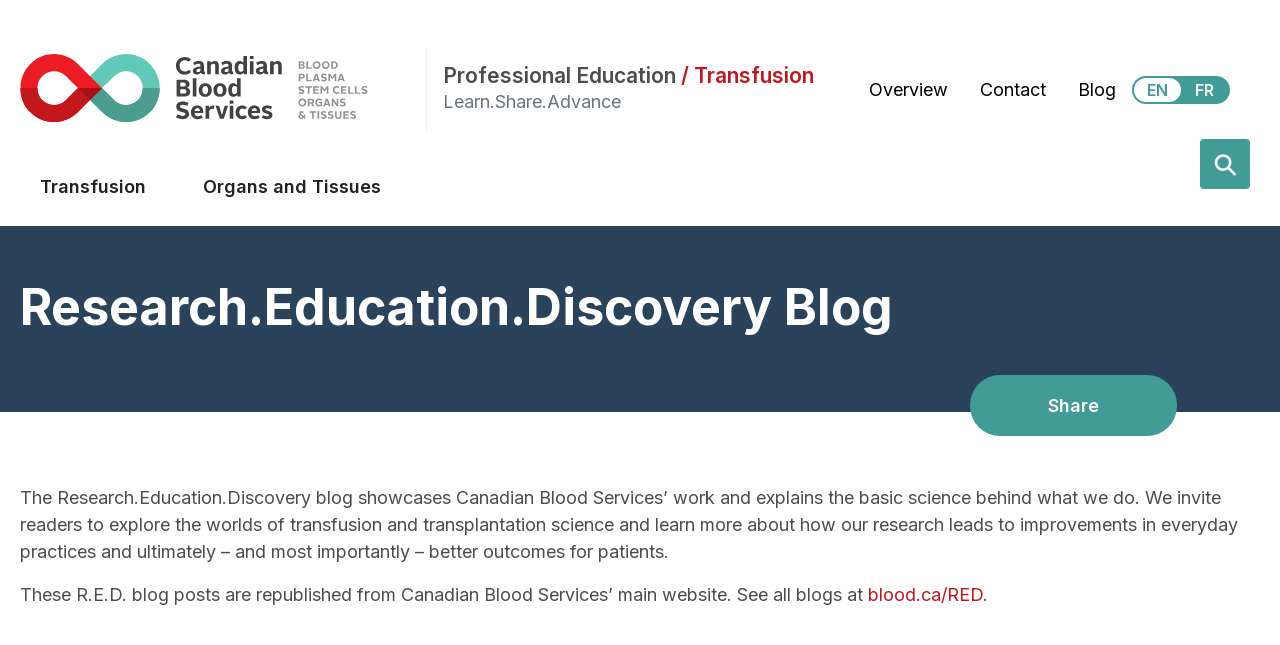

--- FILE ---
content_type: text/html; charset=UTF-8
request_url: https://profedu.blood.ca/en/researcheducationdiscovery-blog?page=3
body_size: 53183
content:
<!DOCTYPE html>
<html lang="en" dir="ltr" prefix="content: http://purl.org/rss/1.0/modules/content/  dc: http://purl.org/dc/terms/  foaf: http://xmlns.com/foaf/0.1/  og: http://ogp.me/ns#  rdfs: http://www.w3.org/2000/01/rdf-schema#  schema: http://schema.org/  sioc: http://rdfs.org/sioc/ns#  sioct: http://rdfs.org/sioc/types#  skos: http://www.w3.org/2004/02/skos/core#  xsd: http://www.w3.org/2001/XMLSchema# ">
  <head>
    <meta charset="utf-8" />
<link rel="canonical" href="https://profedu.blood.ca/en/researcheducationdiscovery-blog" />
<link rel="shortlink" href="https://profedu.blood.ca/en/node/499" />
<meta name="description" content="The Research.Education.Discovery blog showcases Canadian Blood Services’ work and explains the basic science behind what we do. We invite readers to explore the worlds of transfusion and transplantation science and learn more about how our research leads to improvements in everyday practices and ultimately – and most importantly – better outcomes for patients. These R.E.D. blog posts are republished from Canadian Blood Services’ main website. See all blogs at blood.ca/RED.  " />
<meta name="theme-color" content="#2A425A" />
<meta property="og:site_name" content="Professional Education" />
<meta property="og:type" content="Article" />
<meta property="og:url" content="https://profedu.blood.ca/en/researcheducationdiscovery-blog" />
<meta property="og:title" content="Research.Education.Discovery Blog" />
<meta property="og:description" content="The Research.Education.Discovery blog showcases Canadian Blood Services’ work and explains the basic science behind what we do. We invite readers to explore the worlds of transfusion and transplantation science and learn more about how our research leads to improvements in everyday practices and ultimately – and most importantly – better outcomes for patients. These R.E.D. blog posts are republished from Canadian Blood Services’ main website. See all blogs at blood.ca/RED.  " />
<meta property="og:image" content="https://www.blood.ca/themes/custom/cbs_bootstrap_sass/CBS_Logo_descriptors_RGB-WhiteBG.svg" />
<meta property="og:updated_time" content="2021-11-16T14:55:26-05:00" />
<meta name="twitter:card" content="summary" />
<meta name="twitter:title" content="Research.Education.Discovery Blog" />
<meta name="twitter:url" content="https://profedu.blood.ca/en/researcheducationdiscovery-blog" />
<meta name="Generator" content="Drupal 9 (https://www.drupal.org)" />
<meta name="MobileOptimized" content="width" />
<meta name="HandheldFriendly" content="true" />
<meta name="viewport" content="width=device-width, initial-scale=1, shrink-to-fit=no" />
<link rel="stylesheet" href="https://fonts.googleapis.com/css?family=Barlow+Condensed:100,100italic,200,200italic,300,300italic,500,500italic,600,600italic,700,700italic,800,800italic,900,900italic,italic,regular|Inter:100,900,regular,200,300,500,600,700,800&amp;subset=latin" media="all" />
<meta http-equiv="x-ua-compatible" content="ie=edge" />
<link rel="stylesheet" href="https://use.fontawesome.com/releases/v5.7.2/css/all.css" />
<link rel="icon" href="/themes/custom/profedu_theme/favicon.png" type="image/png" />
<link rel="alternate" hreflang="en" href="https://profedu.blood.ca/en/researcheducationdiscovery-blog" />
<link rel="alternate" hreflang="fr" href="https://profedu.blood.ca/fr/blogue" />
<script src="/sites/default/files/google_tag//google_tag/gtm/google_tag.script.js?t8yiqd" defer></script>

    <title>Research.Education.Discovery Blog | Professional Education</title>
    <link rel="stylesheet" media="all" href="/sites/default/files/css/css_D8DvOm4xLKNLudyolDiYYw5F-YhwCUzEGOdoeT6HUV4.css" />
<link rel="stylesheet" media="all" href="/sites/default/files/css/css_25-2dRQVZ2876aiuuBfKFEdpDau7ytOCbKX2rBgMdRo.css" />
<link rel="stylesheet" media="all" href="/sites/default/files/css/css_Vb7F5X46C1djVz_LJYHL24NR56JQdQxM1VDwewAoa1Y.css" />

    
  </head>
  <body class="fontyourface layout-no-sidebars has-featured-top page-node-499 html-transfusion html-organs path-node node--type-page">
    <a href="#main-content" class="visually-hidden focusable skip-link">
      Skip to main content
    </a>
    <noscript><iframe src="https://www.googletagmanager.com/ns.html?id=GTM-KHZFXKV" height="0" width="0" style="display:none;visibility:hidden"></iframe></noscript>
      <div class="dialog-off-canvas-main-canvas" data-off-canvas-main-canvas>
    <div id="page-wrapper">
  <div id="page">
      <section class="region region-top-header">
    <div id="block-feedbacktab" class="block block-simple-block block-simple-blockfeedback-tab">
  
    
      <div class="content">
      <div id="feedback"><a href="/node/3"><i class="far fa-comment fa-fw pr-4"></i>Feedback</a></div>

    </div>
  </div>

  </section>

    <header id="header" class="header border-md-bottom border-light" role="banner" aria-label="Site header">
      <div class="container">
        <div class="row mt-2">
          <div class="col-xl-8">
              <section class="region region-header">
    <div class="site-branding-container row no-gutters">
  <div class="border border-light border-top-0 border-bottom-0 border-left-0">
          <div>
        <a href="/en" title="Home" rel="home" class="navbar-brand mr-0">
                      <img style="height: 70px;" src="/themes/custom/profedu_theme/logo-main.svg" alt="Home" class="img-fluid d-inline-block align-top" />
                  </a>
      </div>
      </div>
  <div class="site-branding__name-domain">
    <h2 class="h5 mt-0 mb-0">
      <span class="site-name">Professional Education</span>
              <span class="text-primary site-domain"><span class="site-name-domain-separator"> / </span>Transfusion</span>
          </h2>
          <div class="site-name-slogan text-muted">
        Learn.Share.Advance
      </div>
      </div>
</div>

  </section>

            <button class="ml-auto navbar-toggler navbar-toggler-primary" type="button" data-toggle="collapse" data-target="#CollapsingNavbar" aria-controls="CollapsingNavbar" aria-expanded="false" aria-label="Toggle navigation"><span class="navbar-toggler-icon"></span></button>
          </div>
          <div class="utility-menu col-xl-4">
                                              <section class="row region region-top-header-form">
    <nav role="navigation" aria-labelledby="block-secondarymenu-menu" id="block-secondarymenu" class="block block-menu navigation menu--secondary-menu">
            
  <h2 class="sr-only" id="block-secondarymenu-menu">Secondary Menu</h2>
  

        
              <ul class="clearfix nav">
                    <li class="nav-item">
                <a href="/en/node/1853" class="splash-return nav-link nav-link--en-node-1853" data-drupal-link-system-path="node/1853">Overview</a>
              </li>
                <li class="nav-item">
                <a href="/en/contact-us" class="nav-link nav-link--en-contact-us" data-drupal-link-system-path="node/3">Contact</a>
              </li>
                <li class="nav-item menu-item--active-trail">
                <a href="/en/researcheducationdiscovery-blog" class="nav-link active nav-link--en-researcheducationdiscovery-blog" data-drupal-link-system-path="node/499">Blog</a>
              </li>
        </ul>
  


  </nav>

<div class="language-switcher-language-url block block-language block-language-blocklanguage-interface" id="block-languageswitcher" role="navigation">
  
    
      <div class="content text-align-center">
      <ul class="links"><li hreflang="en" data-drupal-link-query="{&quot;page&quot;:&quot;3&quot;}" data-drupal-link-system-path="node/499" class="is-active"><a href="/en/researcheducationdiscovery-blog?page=3" class="language-link is-active" aria-label="View this website in English" title="English" hreflang="en" data-drupal-link-query="{&quot;page&quot;:&quot;3&quot;}" data-drupal-link-system-path="node/499">EN</a></li><li hreflang="fr" data-drupal-link-query="{&quot;page&quot;:&quot;3&quot;}" data-drupal-link-system-path="node/499"><a href="/fr/blogue?page=3" class="language-link" aria-label="View this website in Français" title="Français" hreflang="fr" data-drupal-link-query="{&quot;page&quot;:&quot;3&quot;}" data-drupal-link-system-path="node/499">FR</a></li></ul>
    </div>
  </div>

  </section>

                                    </div>
        </div>
      </div>

                        <div class="main-nav-primary-container collapse navbar-collapse justify-content-end" id="CollapsingNavbar">
            <div class="container">
              <div class="row justify-content-between">
                                  <div class="main-nav-primary col-xl-8">
                      <section class="region region-primary-menu">
    <div class="language-switcher-language-url block block-language block-language-blocklanguage-interface" id="block-languageswitcher-2" role="navigation">
  
    
      <div class="content">
      <ul class="links"><li hreflang="en" data-drupal-link-query="{&quot;page&quot;:&quot;3&quot;}" data-drupal-link-system-path="node/499" class="is-active"><a href="/en/researcheducationdiscovery-blog?page=3" class="language-link is-active" aria-label="View this website in English" title="English" hreflang="en" data-drupal-link-query="{&quot;page&quot;:&quot;3&quot;}" data-drupal-link-system-path="node/499">EN</a></li><li hreflang="fr" data-drupal-link-query="{&quot;page&quot;:&quot;3&quot;}" data-drupal-link-system-path="node/499"><a href="/fr/blogue?page=3" class="language-link" aria-label="View this website in Français" title="Français" hreflang="fr" data-drupal-link-query="{&quot;page&quot;:&quot;3&quot;}" data-drupal-link-system-path="node/499">FR</a></li></ul>
    </div>
  </div>
<nav role="navigation" aria-labelledby="block-mainmenu-3-menu" id="block-mainmenu-3" class="me-auto block block-menu navigation menu--main">
            
  <h2 class="sr-only" id="block-mainmenu-3-menu">Main menu</h2>
  

        
              <ul class="clearfix nav-items nav navbar-nav position-relative">
        
            <li class="nav-item font-weight-heavy menu-item--collapsed">
        
        
                          <a href="/en/transfusion" title="Learn more about Transfusion" class="nav-link pb-3" data-drupal-link-system-path="node/102">Transfusion</a>
                        </li>
    
            <li class="nav-item font-weight-heavy menu-item--collapsed">
        
        
                          <a href="/en/organs-and-tissues" title="Learn more about Organs and Tissues" class="nav-link pb-3" data-drupal-link-system-path="node/103">Organs and Tissues</a>
                        </li>
                  </ul>
  


  </nav>
<nav role="navigation" aria-labelledby="block-secondarymenu-2-menu" id="block-secondarymenu-2" class="block block-menu navigation menu--secondary-menu">
            
  <h2 class="sr-only" id="block-secondarymenu-2-menu">Secondary Menu Mobile</h2>
  

        
              <ul class="clearfix nav">
                    <li class="nav-item">
                <a href="/en/node/1853" class="splash-return nav-link nav-link--en-node-1853" data-drupal-link-system-path="node/1853">Overview</a>
              </li>
                <li class="nav-item">
                <a href="/en/contact-us" class="nav-link nav-link--en-contact-us" data-drupal-link-system-path="node/3">Contact</a>
              </li>
                <li class="nav-item menu-item--active-trail">
                <a href="/en/researcheducationdiscovery-blog" class="nav-link active nav-link--en-researcheducationdiscovery-blog" data-drupal-link-system-path="node/499">Blog</a>
              </li>
        </ul>
  


  </nav>

  </section>

                  </div>
                
                                  <div class="site-wide-search-container col-xl-4 form-inline search">
                      <section class="row region region-header-form">
    <div id="">
  <div class="search-api-page-block-form-sitewide-search search-api-page-block-form search-form search-block-form container-inline block block-search-api-page block-search-api-page-form-block" data-drupal-selector="search-api-page-block-form-sitewide-search" id="block-searchapipagesearchblockform">
    
        
          <div class="content">
        

<div class="search-container">
  <form action="/en/researcheducationdiscovery-blog?page=3" method="post" id="search-api-page-block-form-sitewide-search" accept-charset="UTF-8">
    



  <div class="js-form-item js-form-type-search form-type-search js-form-item-keys form-item-keys form-no-label form-group">
          <label for="edit-keys" class="sr-only">Search</label>
                <input title="Enter the terms you wish to search for." placeholder="Search the site" autocomplete="off" data-drupal-selector="edit-keys" type="search" id="edit-keys" name="keys" value="" size="15" maxlength="128" class="form-search form-control" />

                  </div>
<input autocomplete="off" data-drupal-selector="form-c7wlgmvoqgdn-atmggrozdaukvr5ahei06izmf7krua" type="hidden" name="form_build_id" value="form-c7wLgMVoqGdn_AtmGgrozDAuKvr5ahEi06izMF7KrUA" class="form-control" />
<input data-drupal-selector="edit-search-api-page-block-form-sitewide-search" type="hidden" name="form_id" value="search_api_page_block_form_sitewide_search" class="form-control" />
<div data-drupal-selector="edit-actions" class="form-actions js-form-wrapper form-group" id="edit-actions"><input class="search-form__submit button js-form-submit form-submit btn btn-primary form-control" data-drupal-selector="edit-submit" type="submit" id="edit-submit" name="op" value="Search" />
</div>
<div class="url-textfield js-form-wrapper form-group" style="display: none !important;">



  <div class="js-form-item js-form-type-textfield form-type-textfield js-form-item-url form-item-url form-group">
          <label for="edit-url">Leave this field blank</label>
                <input autocomplete="off" data-drupal-selector="edit-url" type="text" id="edit-url" name="url" value="" size="20" maxlength="128" class="form-text form-control" />

                  </div>
</div>

    <label class="searchbutton rounded" for="edit-keys"><span class="mglass">&#9906;</span></label>
  </form>
</div>

      </div>
      </div>
</div>




  </section>

                  </div>
                              </div>
            </div>
          </div>
          <button class="ml-auto navbar-toggler navbar-toggler-secondary font-weight-bold p-5 w-100" type="button" data-toggle="collapse" data-target="#CollapsingNavbarSecondary" aria-controls="CollapsingNavbarSecondary" aria-expanded="false" aria-label="Toggle secondary navigation">Transfusion Menu</button>
          <div class="collapse navbar-collapse justify-content-end" id="CollapsingNavbarSecondary">
                          <div class="bg-cbs-secondary-nav-gray main-nav-secondary-container">
                <div class="container">
                  
                </div>
              </div>
                      </div>
                  </header>
                      <div class="featured-top">
          <aside class="featured-top__inner section clearfix" role="complementary">
              <div data-drupal-messages-fallback class="hidden"></div>


          </aside>
        </div>
                  <div id="main-wrapper" class="layout-main-wrapper clearfix">
              <div id="main" class="container">
                    <div class="row row-offcanvas row-offcanvas-left clearfix">
              <main class="main-content col order-first" id="content" role="main">
                <section class="section">
                  <a id="main-content" tabindex="-1"></a>
                    <section class="region region-content">
    <div id="block-profedu-theme-content" class="block block-system block-system-main-block">
  
    
      <div class="content">
      <div class="node node--type-page node--view-mode-full ds-1col clearfix" typeof="schema:WebPage">

  

  
<div  class="bg-domain-brand container-breakout py-5 mb-4 position-relative">
      
<div  class="container">
      
    
            <div  class="pb-5">
                        <h1 class="title">
  Research.Education.Discovery Blog
</h1>

      
      </div>
  

<div style="position: absolute; width: 100%; bottom: -1.5rem;">

                    <div class="field field--name-dynamic-block-fieldnode-share-widget field--type-ds field--label-hidden field__item">

    
  


<div class="container">
  <div class="collapse" id="socialShare">


        <div style="display: none"><svg aria-hidden="true" style="position: absolute; width: 0; height: 0; overflow: hidden;" version="1.1" xmlns="http://www.w3.org/2000/svg" xmlns:xlink="http://www.w3.org/1999/xlink">
  <defs>
    <symbol id="copy" viewBox="0 0 64 64">
      <path d="M44.697 36.069l6.337-6.337c4.623-4.622 4.623-12.143 0-16.765-4.622-4.623-12.143-4.623-16.765 0l-9.145 9.145c-4.622 4.622-4.622 12.143 0 16.765 0.683 0.683 1.43 1.262 2.22 1.743l4.895-4.896c-0.933-0.223-1.817-0.694-2.543-1.419-2.101-2.101-2.101-5.52 0-7.62l9.145-9.145c2.101-2.101 5.52-2.101 7.62 0s2.101 5.52 0 7.62l-2.687 2.687c1.107 2.605 1.413 5.471 0.922 8.223z"></path>
      <path d="M19.303 27.931l-6.337 6.337c-4.623 4.622-4.623 12.143 0 16.765 4.622 4.623 12.143 4.623 16.765 0l9.144-9.145c4.623-4.622 4.622-12.143 0-16.765-0.682-0.683-1.429-1.262-2.22-1.743l-4.895 4.896c0.932 0.224 1.816 0.693 2.543 1.419 2.101 2.101 2.101 5.519 0 7.621l-9.145 9.145c-2.101 2.101-5.52 2.101-7.62 0s-2.101-5.52 0-7.62l2.687-2.687c-1.108-2.605-1.413-5.471-0.922-8.223z"></path>
    </symbol>
    <symbol id="digg" viewBox="0 0 64 64">
      <path d="M15.889 14.222v8.889h-8.889v17.777h13.889v-26.667h-5zM12 36.445v-8.889h3.889v8.889h-3.889zM22 23.111h5v17.777h-5v-17.777zM22 14.222h5v5.001h-5v-5.001zM42.556 23.111v0h-13.333v17.777h8.333v3.889h-8.333v5h13.333v-26.667zM34.222 36.445v-8.889h3.333v8.889h-3.333zM57 23.111h-13.333v17.777h8.889v3.889h-8.889v5h13.333v-26.667zM52.556 36.445h-3.889v-8.889h3.889v8.889z"></path>
    </symbol>
    <symbol id="email" viewBox="0 0 64 64">
      <path d="M32 35.077l18.462-16h-36.924zM27.013 33.307l4.987 4.091 4.909-4.093 13.553 11.617h-36.924zM12.307 43.693v-23.386l13.539 11.693zM51.693 43.693v-23.386l-13.539 11.693z"></path>
    </symbol>
    <symbol id="evernote" viewBox="0 0 64 64">
      <path d="M47.093 19.16c-0.296-1.572-1.239-2.346-2.090-2.651-0.919-0.329-2.783-0.671-5.125-0.944-1.884-0.221-4.099-0.202-5.437-0.162-0.161-1.090-0.932-2.087-1.794-2.431-2.299-0.917-5.853-0.696-6.765-0.443-0.724 0.201-1.527 0.613-1.974 1.247-0.3 0.424-0.493 0.967-0.494 1.725 0 0.429 0.012 1.441 0.023 2.339 0.011 0.901 0.023 1.708 0.023 1.713-0 0.802-0.656 1.455-1.469 1.456h-3.728c-0.796 0-1.403 0.133-1.867 0.342s-0.794 0.492-1.044 0.826c-0.498 0.662-0.585 1.481-0.583 2.315 0 0 0.008 0.682 0.173 2.002 0.138 1.021 1.255 8.158 2.317 10.328 0.411 0.845 0.685 1.196 1.494 1.568 1.801 0.764 5.915 1.615 7.843 1.859 1.924 0.244 3.133 0.757 3.852-0.74 0.003-0.004 0.145-0.372 0.339-0.913 0.625-1.878 0.712-3.544 0.712-4.75 0-0.123 0.181-0.128 0.181 0 0 0.851-0.164 3.864 2.131 4.672 0.906 0.319 2.785 0.602 4.695 0.825 1.727 0.197 2.98 0.871 2.98 5.264 0 2.672-0.566 3.039-3.525 3.039-2.399 0-3.313 0.062-3.313-1.828 0-1.527 1.524-1.367 2.653-1.367 0.504 0 0.138-0.372 0.138-1.314 0-0.937 0.591-1.479 0.032-1.493-3.905-0.107-6.201-0.005-6.201 4.837 0 4.396 1.696 5.212 7.238 5.212 4.345 0 5.876-0.141 7.67-5.66 0.355-1.090 1.213-4.415 1.733-9.998 0.328-3.531-0.31-14.186-0.816-16.875v0zM39.52 30.936c-0.537-0.019-1.053 0.015-1.534 0.092 0.135-1.084 0.587-2.416 2.187-2.361 1.771 0.061 2.020 1.721 2.026 2.845-0.747-0.331-1.672-0.541-2.679-0.576v0zM18.088 19.935h3.73c0.213 0 0.386-0.173 0.386-0.383 0-0.002-0.045-3.169-0.045-4.050v-0.011c0-0.723 0.153-1.355 0.42-1.883l0.127-0.237c-0.014 0.002-0.029 0.010-0.043 0.023l-7.243 7.122c-0.014 0.012-0.023 0.027-0.027 0.042 0.15-0.074 0.354-0.174 0.384-0.186 0.631-0.283 1.396-0.437 2.311-0.437v0z"></path>
    </symbol>
    <symbol id="facebook" viewBox="0 0 64 64">
      <path d="M27.397 53.72v-19.723h-6.647v-8.052h6.647v-6.762c0-4.918 3.987-8.904 8.904-8.904h6.949v7.24h-4.972c-1.563 0-2.829 1.267-2.829 2.829v5.597h7.677l-1.061 8.052h-6.616v19.723z"></path>
    </symbol>
    <symbol id="linkedin" viewBox="0 0 64 64">
      <path d="M14.537 25.873h7.435v23.896h-7.434v-23.896zM18.257 13.995c2.375 0 4.305 1.929 4.305 4.306s-1.929 4.307-4.305 4.307c-0.001 0-0.002 0-0.003 0-2.378 0-4.305-1.927-4.305-4.305 0-0.001 0-0.001 0-0.002v0c0-0 0-0.001 0-0.002 0-2.378 1.927-4.305 4.305-4.305 0.001 0 0.002 0 0.004 0h-0zM26.631 25.873h7.119v3.267h0.102c0.99-1.879 3.413-3.86 7.027-3.86 7.52 0 8.909 4.948 8.909 11.384v13.106h-7.425v-11.621c0-2.771-0.048-6.336-3.86-6.336-3.864 0-4.453 3.020-4.453 6.138v11.819h-7.418v-23.896z"></path>
    </symbol>
    <symbol id="messenger" viewBox="0 0 64 64">
      <path d="M32 8.765c-12.703 0-23 9.63-23 21.508 0 6.758 3.332 12.787 8.544 16.73v8.231l7.849-4.354c1.972 0.571 4.238 0.9 6.58 0.9 0.009 0 0.019 0 0.028 0h-0.002c12.703 0 23-9.629 23-21.508s-10.297-21.508-23-21.508zM34.422 37.607l-5.949-6.18-11.456 6.335 12.56-13.328 5.949 6.18 11.455-6.335-12.559 13.329z"></path>
    </symbol>
    <symbol id="pinterest" viewBox="0 0 64 64">
      <path d="M45.873 25.872c0 8.078-4.487 14.11-11.108 14.11-2.222 0-4.313-1.203-5.030-2.568 0 0-1.195 4.745-1.448 5.66-0.89 3.233-3.512 6.47-3.715 6.737-0.142 0.182-0.457 0.125-0.49-0.117-0.058-0.413-0.725-4.495 0.063-7.825 0.395-1.67 2.648-11.218 2.648-11.218s-0.657-1.315-0.657-3.258c0-3.052 1.77-5.329 3.97-5.329 1.872 0 2.778 1.405 2.778 3.090 0 1.884-1.198 4.698-1.818 7.306-0.517 2.185 1.095 3.965 3.25 3.965 3.9 0 6.525-5.010 6.525-10.945 0-4.511-3.037-7.89-8.565-7.89-6.242 0-10.135 4.657-10.135 9.86 0 1.793 0.53 3.058 1.358 4.036 0.38 0.45 0.435 0.632 0.297 1.149-0.102 0.38-0.325 1.29-0.422 1.653-0.135 0.52-0.558 0.708-1.030 0.515-2.875-1.175-4.215-4.325-4.215-7.865 0-5.849 4.933-12.86 14.713-12.86 7.862 0 13.032 5.686 13.032 11.793z"></path>
    </symbol>
    <symbol id="print" viewBox="0 0 64 64">
      <path d="M14 22h38v-12c0-2.2-1.8-4-4-4h-30c-2.2 0-4 1.8-4 4v12zM12 54h-2c-3.4 0-6-2.6-6-6v-18c0-3.4 2.6-6 6-6h46c3.4 0 6 2.6 6 6v18c0 3.4-2.6 6-6 6h-2v-16h-42v16zM14 40h38v16c0 2.2-1.8 4-4 4h-30c-2.2 0-4-1.8-4-4v-16zM50 34c1.2 0 2-0.8 2-2s-0.8-2-2-2-2 0.8-2 2c0 1.2 0.8 2 2 2v0zM18 46v2h30v-2h-30zM18 52v2h30v-2h-30z"></path>
    </symbol>
    <symbol id="reddit" viewBox="0 0 64 64">
      <path d="M29.37 25.258c-0.001-1.233-1.001-2.232-2.233-2.233h-0c-1.233 0.002-2.231 1.001-2.232 2.233v0c0.001 1.232 1 2.231 2.232 2.233h0c1.233-0.001 2.232-1 2.233-2.232v-0zM36.861 23.023c-1.233 0.001-2.233 1.001-2.234 2.234v0c0.001 1.233 1.001 2.232 2.234 2.233h0c1.233-0.001 2.233-1 2.235-2.233v-0c-0.001-1.234-1.001-2.233-2.235-2.235h-0zM36.33 30.723c-0.843 0.842-2.272 1.252-4.33 1.252-2.059 0-3.487-0.41-4.329-1.252-0.112-0.112-0.267-0.182-0.439-0.182-0.343 0-0.62 0.278-0.62 0.62 0 0.171 0.069 0.326 0.182 0.439v0c1.087 1.086 2.801 1.615 5.206 1.615s4.119-0.529 5.207-1.615c0.112-0.112 0.182-0.267 0.182-0.439 0-0.343-0.278-0.62-0.62-0.62-0.171 0-0.326 0.069-0.438 0.181v0z"></path>
      <path d="M48.13 22.825c0-2.023-1.645-3.668-3.667-3.668-0.933 0-1.785 0.352-2.432 0.927-2.488-1.602-5.705-2.54-9.149-2.677l1.89-5.977 5.142 1.21c0.012 1.66 1.359 3.002 3.020 3.004h0c1.669-0.002 3.021-1.354 3.023-3.022v-0c-0.002-1.669-1.355-3.021-3.023-3.022h-0c-1.235 0.002-2.297 0.743-2.766 1.806l-0.008 0.019-5.664-1.334c-0.043-0.011-0.092-0.017-0.143-0.017-0.276 0-0.509 0.18-0.59 0.429l-0.001 0.004-2.178 6.887c-3.619 0.067-7.015 1.015-9.613 2.69-0.642-0.576-1.495-0.927-2.431-0.927-0.001 0-0.001 0-0.002 0h0c-2.022 0-3.668 1.645-3.668 3.668 0.001 1.332 0.712 2.498 1.775 3.139l0.016 0.009c-0.055 0.343-0.083 0.692-0.083 1.042 0 2.622 1.535 5.068 4.324 6.889 0.887 0.579 1.87 1.071 2.923 1.473-2.056 0.98-3.511 3.366-3.511 6.148 0 3.142 1.858 5.778 4.34 6.455 0.194 0.605 0.409 1.181 0.644 1.723-0.103-0.008-0.224-0.014-0.345-0.014h-0.001c-2.232 0-4.047 1.525-4.047 3.398 0 0.28 0.049 0.57 0.151 0.885 0.083 0.251 0.316 0.429 0.59 0.429 0 0 0 0 0 0h18.617c0.272 0 0.512-0.176 0.593-0.435 0.101-0.325 0.148-0.603 0.148-0.879 0-1.873-1.816-3.398-4.050-3.398-0.084 0-0.166 0.002-0.248 0.007 0.234-0.54 0.449-1.114 0.641-1.715 2.483-0.676 4.34-3.313 4.34-6.455 0-2.782-1.456-5.168-3.511-6.148 1.053-0.402 2.036-0.894 2.922-1.472 2.788-1.82 4.325-4.267 4.325-6.889 0-0.351-0.029-0.698-0.083-1.042 1.079-0.651 1.789-1.817 1.79-3.148v-0zM44.717 12.623c0 0.982-0.8 1.781-1.783 1.781-0.983-0.001-1.78-0.798-1.78-1.781v-0c0.001-0.983 0.797-1.78 1.78-1.782h0c0.983 0 1.783 0.8 1.783 1.782zM40.763 53.086c0 0.024-0.001 0.048-0.002 0.074h-5.255c0.559-0.577 1.072-1.288 1.533-2.11 0.275-0.077 0.59-0.121 0.915-0.121h0c1.549 0 2.809 0.968 2.809 2.157zM25.951 50.928c0.363 0 0.709 0.053 1.026 0.15 0.456 0.81 0.965 1.511 1.516 2.081h-5.347c-0.002-0.022-0.002-0.047-0.003-0.073v-0c0-1.19 1.259-2.157 2.807-2.157zM33.535 53.16h-3.070c-2.758-1.578-4.745-7.083-4.745-13.203 0-1.446 0.111-2.847 0.314-4.168 1.849 0.559 3.875 0.854 5.967 0.854s4.118-0.296 5.969-0.855c0.199 1.245 0.313 2.681 0.313 4.144 0 0.008 0 0.017 0 0.025v-0.001c0 6.12-1.987 11.625-4.746 13.203zM24.628 36.941c-0.096 0.903-0.15 1.951-0.15 3.012 0 0.001 0 0.002 0 0.003v-0c0 2.325 0.27 4.55 0.756 6.537-1.573-0.813-2.681-2.733-2.681-4.968 0-1.935 0.831-3.634 2.075-4.583zM38.764 46.493c0.487-1.987 0.757-4.212 0.757-6.538 0-1.036-0.053-2.043-0.15-3.015 1.243 0.949 2.075 2.648 2.075 4.584 0 2.236-1.108 4.157-2.681 4.969zM32 35.403c-7.268 0-13.181-3.762-13.181-8.387s5.913-8.387 13.181-8.387 13.181 3.762 13.181 8.386c0 4.625-5.913 8.388-13.181 8.388zM19.538 20.398c0.514 0 0.991 0.162 1.384 0.435-1.416 1.128-2.41 2.444-2.928 3.861-0.541-0.447-0.883-1.118-0.883-1.869 0-0 0-0 0-0v0c0.002-1.34 1.087-2.425 2.426-2.427h0zM43.078 20.833c0.385-0.272 0.864-0.436 1.381-0.436 0.001 0 0.002 0 0.004 0h-0c1.34 0.002 2.425 1.087 2.426 2.427v0c0 0.752-0.345 1.424-0.883 1.869-0.518-1.418-1.511-2.732-2.928-3.86z"></path>
    </symbol>
    <symbol id="tumblr" viewBox="0 0 64 64">
      <path d="M36.813 51.2c3.843 0 7.65-1.368 8.909-3.025l0.252-0.332-2.382-7.060c-0.022-0.064-0.082-0.109-0.152-0.109-0 0-0.001 0-0.001 0h-5.32c-0.001 0-0.002 0-0.003 0-0.072 0-0.133-0.049-0.152-0.115l-0-0.001c-0.062-0.235-0.099-0.523-0.105-0.879v-8.633c0-0.089 0.072-0.16 0.161-0.16h6.26c0.089 0 0.161-0.072 0.161-0.161v0-8.833c-0-0.089-0.072-0.16-0.161-0.16 0 0 0 0 0 0h-6.233c0 0 0 0 0 0-0.088 0-0.16-0.072-0.16-0.16 0-0 0-0 0-0v0-8.61c-0.001-0.088-0.072-0.16-0.161-0.16-0 0-0 0-0.001 0v0h-10.931c-0.942 0.016-1.712 0.73-1.815 1.647l-0.001 0.008c-0.546 4.443-2.584 7.11-6.415 8.39l-0.427 0.142c-0.064 0.022-0.11 0.082-0.11 0.152v7.585c0 0.088 0.073 0.16 0.161 0.16h3.912v9.341c0 7.457 5.165 10.975 14.713 10.975zM44.134 47.596c-1.199 1.154-3.66 2.010-6.019 2.050-0.089 0.002-0.176 0.002-0.264 0.002h-0.001c-7.758-0.001-9.828-5.922-9.828-9.422v-10.752c0-0.089-0.072-0.16-0.16-0.16v0h-3.752c-0 0-0 0-0 0-0.088 0-0.16-0.072-0.16-0.16 0-0 0-0 0-0v0-4.898c0-0.066 0.041-0.124 0.102-0.148 4.009-1.561 6.248-4.662 6.838-9.459 0.032-0.267 0.253-0.274 0.255-0.274h5.008c0.089 0 0.16 0.072 0.16 0.161v8.61c0 0 0 0 0 0 0 0.088 0.072 0.16 0.16 0.16 0 0 0 0 0.001 0v0h6.233c0 0 0 0 0 0 0.088 0 0.16 0.072 0.16 0.16 0 0 0 0.001 0 0.001v-0 5.688c0 0 0 0 0 0 0 0.088-0.072 0.16-0.16 0.16 0 0 0 0 0 0h-6.26c-0 0-0.001 0-0.001 0-0.088 0-0.16 0.072-0.16 0.16 0 0 0 0 0 0v0 10.22c0.038 2.301 1.151 3.468 3.31 3.468 0.87 0 1.867-0.203 2.777-0.55 0.017-0.007 0.037-0.011 0.058-0.011 0.069 0 0.128 0.045 0.15 0.107l0 0.001 1.593 4.72c0.020 0.060 0.006 0.126-0.040 0.169z"></path>
    </symbol>
    <symbol id="twitter" viewBox="0 0 64 64">
      <path d="M49.92 20.885c-1.23 0.56-2.656 0.968-4.152 1.15l-0.071 0.007c1.52-0.921 2.663-2.335 3.218-4.016l0.015-0.052c-1.344 0.812-2.908 1.431-4.575 1.768l-0.094 0.016c-1.343-1.431-3.247-2.322-5.358-2.322-0.003 0-0.006 0-0.009 0h0.001c-4.061 0-7.353 3.292-7.353 7.352 0 0.576 0.065 1.138 0.19 1.676-6.111-0.307-11.529-3.234-15.155-7.683-0.626 1.056-0.996 2.328-0.996 3.686 0 0.004 0 0.008 0 0.012v-0.001c0 0.002 0 0.004 0 0.006 0 2.539 1.287 4.777 3.245 6.098l0.026 0.017c-1.228-0.040-2.37-0.376-3.367-0.939l0.037 0.019c-0.001 0.031-0.001 0.061-0.001 0.093 0 3.563 2.535 6.534 5.899 7.21-0.579 0.164-1.245 0.258-1.933 0.258-0.491 0-0.971-0.048-1.435-0.14l0.047 0.008c0.936 2.921 3.651 5.047 6.869 5.106-2.482 1.962-5.657 3.148-9.108 3.148-0.008 0-0.017 0-0.025 0h0.001c-0.002 0-0.004 0-0.006 0-0.616 0-1.223-0.037-1.82-0.11l0.072 0.007c3.18 2.071 7.071 3.303 11.25 3.303 0.008 0 0.015 0 0.023 0h-0.001c13.525 0 20.921-11.204 20.921-20.921 0-0.319-0.008-0.636-0.022-0.951 1.445-1.052 2.662-2.313 3.635-3.753l0.034-0.053z"></path>
    </symbol>
    <symbol id="whatsapp" viewBox="0 0 64 64">
      <path d="M14.080 50.007l2.532-9.248c-1.498-2.553-2.383-5.623-2.383-8.899 0-0.008 0-0.015 0-0.023v0.001c0.004-9.84 8.009-17.845 17.845-17.845 4.774 0.002 9.255 1.861 12.623 5.234 3.37 3.372 5.224 7.856 5.222 12.625-0.004 9.839-8.010 17.845-17.845 17.845 0 0 0.001 0 0 0h-0.008c-3.126-0-6.065-0.805-8.619-2.219l0.091 0.046-9.46 2.482zM23.978 44.294l0.542 0.322c2.158 1.299 4.763 2.068 7.548 2.068 0 0 0.001 0 0.001 0h0.006c8.175 0 14.829-6.654 14.832-14.832 0.002-3.963-1.54-7.689-4.34-10.493s-6.525-4.348-10.486-4.35c-8.181 0-14.835 6.654-14.838 14.831 0 0.007 0 0.015 0 0.023 0 2.918 0.845 5.638 2.303 7.93l-0.036-0.060 0.353 0.562-1.498 5.473 5.613-1.472z"></path>
      <path d="M41.065 36.095c-0.111-0.186-0.408-0.297-0.854-0.521-0.447-0.223-2.639-1.301-3.047-1.45s-0.706-0.224-1.004 0.222c-0.297 0.447-1.151 1.452-1.411 1.748s-0.52 0.335-0.967 0.112c-0.446-0.223-1.882-0.694-3.585-2.213-1.326-1.182-2.221-2.642-2.48-3.088s-0.028-0.688 0.195-0.91c0.201-0.2 0.446-0.521 0.669-0.781s0.297-0.447 0.446-0.744c0.148-0.297 0.074-0.558-0.038-0.781s-1.003-2.418-1.375-3.311c-0.361-0.869-0.73-0.752-1.003-0.765-0.229-0.010-0.498-0.016-0.768-0.016-0.031 0-0.061 0-0.092 0h0.005c-0.297 0-0.78 0.112-1.189 0.558s-1.561 1.525-1.561 3.72c0 2.195 1.598 4.315 1.82 4.613s3.144 4.801 7.617 6.733c0.656 0.296 1.498 0.616 2.361 0.89l0.181 0.050c1.068 0.339 2.040 0.291 2.808 0.176 0.857-0.129 2.638-1.078 3.010-2.12s0.371-1.935 0.26-2.121z"></path>
    </symbol>
  </defs>
</svg>
</div>

    <div class="social-sharing-buttons offset-9 col-3 col-md-2">

      <!-- Email share button -->
              <a class="bg-white rounded-circle p-2" href="mailto:?subject=Research.Education.Discovery%20Blog&body=https://profedu.blood.ca/en/researcheducationdiscovery-blog" title="Share to E-mail" aria-label="Share to E-mail" class="social-sharing-buttons__button" target="_blank" rel="noopener">
          <svg width=30px height=30px style=border-radius:3px;>
            <use href="/modules/contrib/better_social_sharing_buttons/assets/dist/sprites/social-icons--no-color.svg#email" />
          </svg>
        </a>
      
      <!-- Twitter share button -->
              <a class="bg-white rounded-circle p-2" href="http://twitter.com/intent/tweet?text=Research.Education.Discovery%20Blog+https://profedu.blood.ca/en/researcheducationdiscovery-blog" target="_blank" title="Share to Twitter" aria-label="Share to Twitter" class="social-sharing-buttons__button" rel="noopener">
          <svg width=30px height=30px style=border-radius:3px;>
            <use href="/modules/contrib/better_social_sharing_buttons/assets/dist/sprites/social-icons--no-color.svg#twitter" />
          </svg>
        </a>
      
      <!-- WhatsApp share button -->
      
      <!-- Facebook Messenger share button -->
      
      <!-- Pinterest share button -->
      
      <!-- Linkedin share button -->
              <a class="bg-white rounded-circle p-2" href="https://www.linkedin.com/sharing/share-offsite/?url=https://profedu.blood.ca/en/researcheducationdiscovery-blog" target="_blank" title="Share to Linkedin" aria-label="Share to Linkedin" class="social-sharing-buttons__button" rel="noopener">
          <svg width=30px height=30px style=border-radius:3px;>
            <use href="/modules/contrib/better_social_sharing_buttons/assets/dist/sprites/social-icons--no-color.svg#linkedin" />
          </svg>
        </a>
      
      <!-- Facebook share button -->
              <a class="bg-white rounded-circle p-2" href="https://www.facebook.com/sharer/sharer.php?u=https://profedu.blood.ca/en/researcheducationdiscovery-blog&title=Research.Education.Discovery%20Blog" target="_blank" title="Share to Facebook" aria-label="Share to Facebook" class="social-sharing-buttons__button" rel="noopener">
          <svg width=30px height=30px style=border-radius:3px;>
            <use href="/modules/contrib/better_social_sharing_buttons/assets/dist/sprites/social-icons--no-color.svg#facebook" />
          </svg>
        </a>
      
      <!-- Digg share button -->
      
      <!-- StumbleUpon share button -->
      
      <!-- Slashdot share button -->
      
      <!-- Tumblr share button -->
      
      <!-- Reddit share button -->
      
      <!-- Evernote share button -->
      
      <!-- Copy link share button -->
      
      <!-- Print share button -->
          </div>

  </div>

  <button class="btn btn-primary py-3 px-md-5 offset-9 col-3 col-md-2" type="button" data-toggle="collapse" data-target="#socialShare" aria-expanded="false" aria-controls="collapseExample">
    Share
  </button>

</div>
</div>
            </div>

  </div>

  </div>

            <div property="schema:text" class="clearfix text-formatted field field--name-body field--type-text-with-summary field--label-hidden field__item"><p>The Research.Education.Discovery blog showcases Canadian Blood Services’ work and explains the basic science behind what we do. We invite readers to explore the worlds of transfusion and transplantation science and learn more about how our research leads to improvements in everyday practices and ultimately – and most importantly – better outcomes for patients.</p>

<p>These R.E.D. blog posts are republished from Canadian Blood Services’ main website. See all blogs at <a href="http://blood.ca/red" target="_blank">blood.ca/RED</a>.</p>

<p> </p></div>
      

</div>


    </div>
  </div>
<div class="views-element-container block block-views block-views-blockblog-archive-block-1" id="block-views-block-blog-archive-block-1">
    
        
          <div class="content">
        <div><div class="view view-blog-archive view-id-blog_archive view-display-id-block_1 js-view-dom-id-88320c525f83f0fda6815e92254f249a2e5b91200aaceb049457393fb5846ee0">
  
    
      
      <div class="view-content row">
      <div id="views-bootstrap-blog-archive-block-1"  class="grid views-view-grid">
  <div class="row">
          <div  class="col-12 col-sm-12 col-md-6 col-lg-4 col-xl-4">
        <div class="card border-0 h-100 mb-4 node node--type-blog-post node--view-mode-promoted ds-1col clearfix">

  

        <div  class="card-img-top" style="overflow-y:hidden;height:300px;">
        
                  <img src="https://blood.ca/sites/default/files/Stories_Teaser-CBRResearchday2024-group.jpg" class="w-100" />
      
  
    </div>


<div  class="card-body">
      
            <div class="field field--name-node-title field--type-ds field--label-hidden field__item"><h2 class="card-tittle h5">
  <a href="/en/blog/celebrating-young-researchers-look-back-cbr-research-day-2024" hreflang="en">Celebrating young researchers: A look back at CBR Research Day 2024</a>
</h2>
</div>
            <div  class="small">
        
                  September 10, 2024
      
  
    </div>

        <label  class="d-inline-block font-weight-bold small field-label-inline">By</label>
  
                          <div  class="d-inline-block font-weight-bold small" >
      Trainees</div>
      
  

      <div  class="card-text">
        
                  <p><em>Our partnership with the Centre for Blood Research (CBR) at the University of British Columbia (UBC) is helping to train the next generation of researchers in transfusion science. This blog post</em></p>
      
  
    </div>


  </div>


</div>


      </div>
          <div  class="col-12 col-sm-12 col-md-6 col-lg-4 col-xl-4">
        <div class="card border-0 h-100 mb-4 node node--type-blog-post node--view-mode-promoted ds-1col clearfix">

  

        <div  class="card-img-top" style="overflow-y:hidden;height:300px;">
        
                  <img src="https://blood.ca/sites/default/files/Stories-Vertical-DonaldBranch.jpg" class="w-100" />
      
  
    </div>


<div  class="card-body">
      
            <div class="field field--name-node-title field--type-ds field--label-hidden field__item"><h2 class="card-tittle h5">
  <a href="/en/blog/canadian-blood-services-discovery-research-lab-contributes-new-knowledge-neutrophils" hreflang="en">Canadian Blood Services discovery research lab contributes to new knowledge on neutrophils</a>
</h2>
</div>
            <div  class="small">
        
                  August 29, 2024
      
  
    </div>

        <label  class="d-inline-block font-weight-bold small field-label-inline">By</label>
  
                          <div  class="d-inline-block font-weight-bold small" >
      Abby Wolfe</div>
      
  

      <div  class="card-text">
        
                  <p>Dr. Donald R. Branch’s work as a discovery scientist at Canadian Blood Services focuses on immunotherapy, seeking to further enhance understanding of the cellular and molecular mechanisms involved in</p>
      
  
    </div>


  </div>


</div>


      </div>
          <div  class="col-12 col-sm-12 col-md-6 col-lg-4 col-xl-4">
        <div class="card border-0 h-100 mb-4 node node--type-blog-post node--view-mode-promoted ds-1col clearfix">

  

        <div  class="card-img-top" style="overflow-y:hidden;height:300px;">
        
                  <img src="https://blood.ca/sites/default/files/Stories_Teaser-Audience-EarlWDavie.jpg" class="w-100" />
      
  
    </div>


<div  class="card-body">
      
            <div class="field field--name-node-title field--type-ds field--label-hidden field__item"><h2 class="card-tittle h5">
  <a href="/en/blog/driving-excellence-centre-blood-research-and-canadian-blood-services-renew-collaboration" hreflang="en">Driving excellence: The Centre for Blood Research and Canadian Blood Services renew collaboration to advance blood science education and training</a>
</h2>
</div>
            <div  class="small">
        
                  July 30, 2024
      
  
    </div>

        <label  class="d-inline-block font-weight-bold small field-label-inline">By</label>
  
                          <div  class="d-inline-block font-weight-bold small" >
      Kaitlyn Chuong</div>
      
  

      <div  class="card-text">
        
                  <p><em>This blog was originally prepared by CBR communications and programs coordinator Kaitlyn Chuong and former Canadian Blood Services knowledge broker Dr. Travis Sztainert, with edits provided by Abby</em></p>
      
  
    </div>


  </div>


</div>


      </div>
          <div  class="col-12 col-sm-12 col-md-6 col-lg-4 col-xl-4">
        <div class="card border-0 h-100 mb-4 node node--type-blog-post node--view-mode-promoted ds-1col clearfix">

  

        <div  class="card-img-top" style="overflow-y:hidden;height:300px;">
        
                  <img src="https://blood.ca/sites/default/files/Stories-stethoscope.jpg" class="w-100" />
      
  
    </div>


<div  class="card-body">
      
            <div class="field field--name-node-title field--type-ds field--label-hidden field__item"><h2 class="card-tittle h5">
  <a href="/en/blog/canadian-blood-services-supports-development-updated-clinical-guideline-transfusion" hreflang="en">Canadian Blood Services supports development of updated clinical guideline on transfusion for hemoglobinopathies</a>
</h2>
</div>
            <div  class="small">
        
                  June 7, 2024
      
  
    </div>

        <label  class="d-inline-block font-weight-bold small field-label-inline">By</label>
  
                          <div  class="d-inline-block font-weight-bold small" >
      Abby Wolfe</div>
      
  

      <div  class="card-text">
        
                  <p>Red blood cell transfusions may be a life-sustaining therapy for individuals living with sickle cell disease, thalassemia and other conditions that affect the structure, chemistry, or production of</p>
      
  
    </div>


  </div>


</div>


      </div>
          <div  class="col-12 col-sm-12 col-md-6 col-lg-4 col-xl-4">
        <div class="card border-0 h-100 mb-4 node node--type-blog-post node--view-mode-promoted ds-1col clearfix">

  

        <div  class="card-img-top" style="overflow-y:hidden;height:300px;">
        
                  <img src="https://blood.ca/sites/default/files/Featured-Stories-Main-DrJennieHaw_0.jpg" class="w-100" />
      
  
    </div>


<div  class="card-body">
      
            <div class="field field--name-node-title field--type-ds field--label-hidden field__item"><h2 class="card-tittle h5">
  <a href="/en/blog/countdown-cstm-2024-bringing-research-life" hreflang="en">Countdown to CSTM 2024: Bringing research to life</a>
</h2>
</div>
            <div  class="small">
        
                  May 2, 2024
      
  
    </div>

        <label  class="d-inline-block font-weight-bold small field-label-inline">By</label>
  
                          <div  class="d-inline-block font-weight-bold small" >
      Dr. Jennie Haw</div>
      
  

      <div  class="card-text">
        
                  <p>The Canadian Society for Transfusion Medicine (CSTM) annual conference, held in partnership with Canadian Blood Services and Héma-Québec, is taking place May 23-26 in Saskatoon. Each year, the CSTM</p>
      
  
    </div>


  </div>


</div>


      </div>
          <div  class="col-12 col-sm-12 col-md-6 col-lg-4 col-xl-4">
        <div class="card border-0 h-100 mb-4 node node--type-blog-post node--view-mode-promoted ds-1col clearfix">

  

        <div  class="card-img-top" style="overflow-y:hidden;height:300px;">
        
                  <img src="https://blood.ca/sites/default/files/Stories-Vertical-Dr-MatthewYan.jpg" class="w-100" />
      
  
    </div>


<div  class="card-body">
      
            <div class="field field--name-node-title field--type-ds field--label-hidden field__item"><h2 class="card-tittle h5">
  <a href="/en/blog/countdown-cstm-2024-unique-venue-ideas-reconnection" hreflang="en">Countdown to CSTM 2024: A unique venue for ideas &amp;amp; reconnection</a>
</h2>
</div>
            <div  class="small">
        
                  April 25, 2024
      
  
    </div>

        <label  class="d-inline-block font-weight-bold small field-label-inline">By</label>
  
                          <div  class="d-inline-block font-weight-bold small" >
      Dr. Matthew Yan</div>
      
  

      <div  class="card-text">
        
                  <p>The Canadian Society for Transfusion Medicine (CSTM) annual conference, held in partnership with Canadian Blood Services and Héma-Québec, is taking place May 23-26 in Saskatoon. Each year, the CSTM</p>
      
  
    </div>


  </div>


</div>


      </div>
          <div  class="col-12 col-sm-12 col-md-6 col-lg-4 col-xl-4">
        <div class="card border-0 h-100 mb-4 node node--type-blog-post node--view-mode-promoted ds-1col clearfix">

  

        <div  class="card-img-top" style="overflow-y:hidden;height:300px;">
        
                  <img src="https://blood.ca/sites/default/files/Stories-Vertical-Dr-HeyuNi.jpg" class="w-100" />
      
  
    </div>


<div  class="card-body">
      
            <div class="field field--name-node-title field--type-ds field--label-hidden field__item"><h2 class="card-tittle h5">
  <a href="/en/blog/summary-recent-discoveries-advancing-understanding-and-treatment-hemophilia" hreflang="en">A summary of recent discoveries advancing the understanding and treatment of hemophilia</a>
</h2>
</div>
            <div  class="small">
        
                  April 17, 2024
      
  
    </div>

        <label  class="d-inline-block font-weight-bold small field-label-inline">By</label>
  
                          <div  class="d-inline-block font-weight-bold small" >
      Dr. Travis Sztainert</div>
      
  

      <div  class="card-text">
        
                  <p>Hemophilia is a rare bleeding disorder that undermines blood's regular clotting mechanism. There are two types of hemophilia, known as hemophilia A and hemophilia B, which are caused by a shortage or</p>
      
  
    </div>


  </div>


</div>


      </div>
          <div  class="col-12 col-sm-12 col-md-6 col-lg-4 col-xl-4">
        <div class="card border-0 h-100 mb-4 node node--type-blog-post node--view-mode-promoted ds-1col clearfix">

  

        <div  class="card-img-top" style="overflow-y:hidden;height:300px;">
        
                  <img src="https://blood.ca/sites/default/files/Stories_Teaser-Ornge-RedCell.jpg" class="w-100" />
      
  
    </div>


<div  class="card-body">
      
            <div class="field field--name-node-title field--type-ds field--label-hidden field__item"><h2 class="card-tittle h5">
  <a href="/en/blog/blood-efficiency-accelerator-award-program-helping-team-establish-national-best-practices-out" hreflang="en">Blood Efficiency Accelerator Award Program helping team establish national best practices for out-of-hospital transfusions</a>
</h2>
</div>
            <div  class="small">
        
                  April 9, 2024
      
  
    </div>

        <label  class="d-inline-block font-weight-bold small field-label-inline">By</label>
  
                          <div  class="d-inline-block font-weight-bold small" >
      Abby Wolfe</div>
      
  

      <div  class="card-text">
        
                  <p><em>Canadian Blood Services has multiple competitive funding programs open to Canadian researchers that pursue projects related to our research priorities. Since 2017, Canadian Blood Services’ Blood</em></p>
      
  
    </div>


  </div>


</div>


      </div>
          <div  class="col-12 col-sm-12 col-md-6 col-lg-4 col-xl-4">
        <div class="card border-0 h-100 mb-4 node node--type-blog-post node--view-mode-promoted ds-1col clearfix">

  

        <div  class="card-img-top" style="overflow-y:hidden;height:300px;">
        
                  <img src="https://blood.ca/sites/default/files/Stories-Teaser-HeatherSampson-CrystalMcCracken.jpg" class="w-100" />
      
  
    </div>


<div  class="card-body">
      
            <div class="field field--name-node-title field--type-ds field--label-hidden field__item"><h2 class="card-tittle h5">
  <a href="/en/blog/introducing-our-research-ethics-board-chair" hreflang="en">Introducing our Research Ethics Board Chair!</a>
</h2>
</div>
            <div  class="small">
        
                  January 9, 2024
      
  
    </div>

        <label  class="d-inline-block font-weight-bold small field-label-inline">By</label>
  
                          <div  class="d-inline-block font-weight-bold small" >
      Abby Wolfe</div>
      
  

      <div  class="card-text">
        
                  <p>To ensure ethical integrity is maintained in research activities, Canadian Blood Services’ independent <a href="https://www.blood.ca/en/research/products-and-services-researchers/research-ethics-program" target="_blank">Research Ethics Board (REB)</a> reviews all research applications involving human participants that</p>
      
  
    </div>


  </div>


</div>


      </div>
      </div>
</div>

    </div>
  
        <nav aria-label="pagination-heading">
    <h4 id="pagination-heading" class="sr-only">Pagination</h4>
    <ul class="pagination js-pager__items">
                    <li class="page-item">
          <a href="?page=0" title="Go to first page" class="page-link">
            <span aria-hidden="true">« First</span>
            <span class="sr-only">First page</span>
          </a>
        </li>
                          <li class="page-item">
          <a href="?page=2" title="Go to previous page" rel="prev" class="page-link">
            <span aria-hidden="true">‹‹</span>
            <span class="sr-only">Previous page</span>
          </a>
        </li>
                                      <li class="page-item ">
                      <a href="?page=0" title="" class="page-link">1</a>
                  </li>
              <li class="page-item ">
                      <a href="?page=1" title="" class="page-link">2</a>
                  </li>
              <li class="page-item ">
                      <a href="?page=2" title="" class="page-link">3</a>
                  </li>
              <li class="page-item active">
                      <span class="page-link">4</span>
                  </li>
              <li class="page-item ">
                      <a href="?page=4" title="" class="page-link">5</a>
                  </li>
              <li class="page-item ">
                      <a href="?page=5" title="" class="page-link">6</a>
                  </li>
              <li class="page-item ">
                      <a href="?page=6" title="" class="page-link">7</a>
                  </li>
              <li class="page-item ">
                      <a href="?page=7" title="" class="page-link">8</a>
                  </li>
              <li class="page-item ">
                      <a href="?page=8" title="" class="page-link">9</a>
                  </li>
                          <li class="page-item" role="presentation"><span class="page-link">&hellip;</span></li>
                          <li class="pager__item--next">
          <a href="?page=4" title="Go to next page" rel="next" class="page-link">
            <span aria-hidden="true">››</span>
            <span class="sr-only">Next page</span>
          </a>
        </li>
                          <li class="page-item">
          <a href="?page=24" title="Go to last page" class="page-link">
            <span aria-hidden="true">Last »</span>
            <span class="sr-only">Last page</span>
          </a>
        </li>
          </ul>
  </nav>

          </div>
</div>

      </div>
    </div>

  </section>

                </section>
              </main>
                                  </div>
        </div>
          </div>
        <footer class="site-footer5">
                            <div class="site-footer__top clearfix">
                
                  <section class="row region region-footer-second border-top mt-5 pl-xl-5 pr-xl-5">
    <div class="container">
      <div class="footer-area">
        <div id="block-copyright-2" class="copyright-block pt-2 pt-lg-5 block block-simple-block block-simple-blockcopyright">
  
    
      <div class="content">
      <div class="container">
<div class="field__item small">
<p>© 2026 Canadian Blood Services. All rights reserved.</p>

<ul class="nav ml-auto align-items-center"><li class="border border-dark border-left-0 border-top-0 border-bottom-0 pr-3"><a href="https://www.blood.ca">blood.ca</a></li>
	<li class="border border-dark border-left-0 border-top-0 border-bottom-0 px-3"><a href="//profedu.blood.ca/en/contact-us">Contact us</a></li>
	<li class="border border-dark border-left-0 border-top-0 border-bottom-0 px-3"><a href="//profedu.blood.ca/en/privacy-policy">Privacy policy</a></li>
	<li class="pl-3"><a href="//profedu.blood.ca/en/web-terms-use-agreement">Legal</a></li>
</ul></div>
</div>
    </div>
  </div>

      </div>
    </div>
  </section>

                
                
            </div>
                              </footer>
  </div>
</div>

  </div>

    
    <script type="application/json" data-drupal-selector="drupal-settings-json">{"path":{"baseUrl":"\/","scriptPath":null,"pathPrefix":"en\/","currentPath":"node\/499","currentPathIsAdmin":false,"isFront":false,"currentLanguage":"en","currentQuery":{"page":"3"}},"pluralDelimiter":"\u0003","suppressDeprecationErrors":true,"colorbox":{"opacity":"0.85","current":"{current} of {total}","previous":"\u00ab Prev","next":"Next \u00bb","close":"Close","maxWidth":"98%","maxHeight":"98%","fixed":true,"mobiledetect":true,"mobiledevicewidth":"480px"},"field_group":{"html_element":{"mode":"default","context":"view","settings":{"classes":"container","id":"","element":"div","show_label":false,"label_element":"h3","label_element_classes":"","attributes":"","effect":"none","speed":"fast"}}},"host":"https:\/\/profedu.blood.ca","exploreButtonText":"Explore this Stop","startButtonText":"Start Virtual Tour","nextButtonText":"Next","prevButtonText":"Prev","imagesPath":"https:\/\/profedu.blood.ca\/modules\/custom\/virtual_tour\/images\/","ajaxTrustedUrl":{"form_action_p_pvdeGsVG5zNF_XLGPTvYSKCf43t8qZYSwcfZl2uzM":true},"user":{"uid":0,"permissionsHash":"4a7facd81f032ace843ccea43aab81d57ad88b5fafad70a86d2cdf129216a0ac"}}</script>
<script src="/sites/default/files/js/js_Ua3Aian7qjfV4Zi8YZlDoZixSvU_-q3MopnMQ1Swevs.js"></script>

  </body>
</html>
